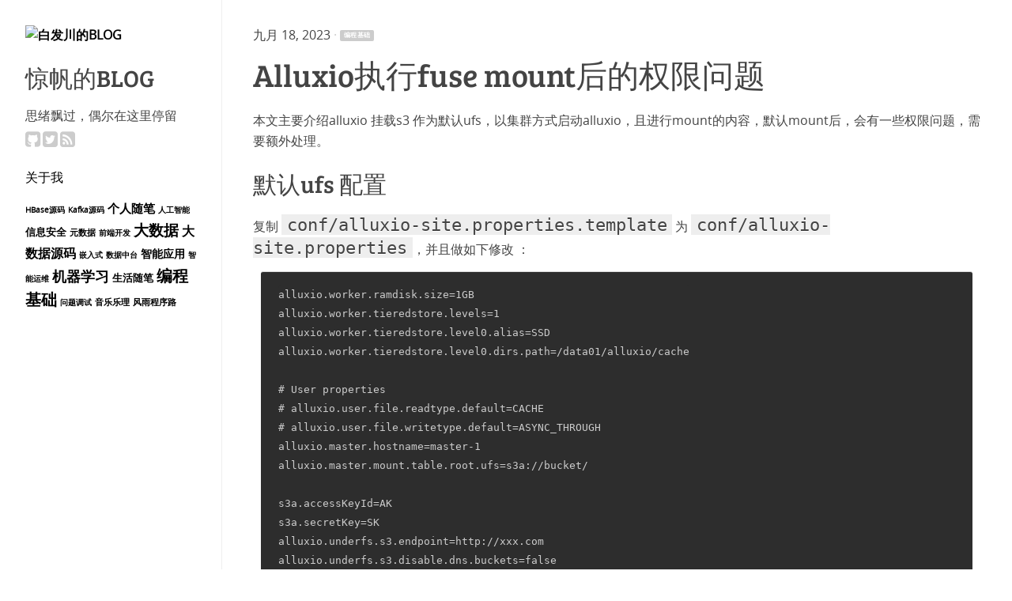

--- FILE ---
content_type: text/html
request_url: https://www.baifachuan.com/posts/5afa106d.html
body_size: 5426
content:
<!doctype html>
<html lang="en">
    <head>
		
        <meta http-equiv="Content-Type" content="text/html" charset="UTF-8">
        <meta http-equiv="X-UA-Compatible" content="IE=edge,chrome=1">

	
		<meta name="description" content="alluxio挂载目录后没有权限读写">
	


        <link rel="shortcut icon" href="/asset/favicon.ico"/>
        <link rel="canonical" href="www.baifachuan.com">
        <link rel="alternate" type="application/rss+xml" title="惊帆的BLOG" href="/atom.xml">
        <title>Alluxio执行fuse mount后的权限问题 | 白发川的BLOG</title>



	 
		<meta name="keywords" content="alluxio权限,aluxio挂载"> 
	




        <link href="/font-awesome.min.css" rel="stylesheet">
        <link rel="stylesheet" type="text/css" href="/styles/crisp.css">
        <meta name="HandheldFriendly" content="True" />
        <meta name="MobileOptimized" content="320" />
        <meta name="viewport" content="width=device-width, initial-scale=1.0" />
        <!-- HTML5 shim and Respond.js IE8 support of HTML5 elements and media queries -->
        <!--[if lt IE 9]>
        <script src="https://oss.maxcdn.com/libs/html5shiv/3.7.0/html5shiv.js"></script>
        <script src="https://oss.maxcdn.com/libs/respond.js/1.4.2/respond.min.js"></script>
        <![endif]-->


<script>
var _hmt = _hmt || [];
(function() {
  var hm = document.createElement("script");
  hm.src = "https://hm.baidu.com/hm.js?45b26b74e1770d551983d1b378ed24ad";
  var s = document.getElementsByTagName("script")[0]; 
  s.parentNode.insertBefore(hm, s);
})();
</script>


<script>
(function(){
    var bp = document.createElement('script');
    var curProtocol = window.location.protocol.split(':')[0];
    if (curProtocol === 'https') {
        bp.src = 'https://zz.bdstatic.com/linksubmit/push.js';
    }
    else {
        bp.src = 'http://push.zhanzhang.baidu.com/push.js';
    }
    var s = document.getElementsByTagName("script")[0];
    s.parentNode.insertBefore(bp, s);
})();
</script>


<script src="//cdn.bootcss.com/jquery/3.2.1/jquery.min.js"></script>
<script type="text/javascript" src="/js/local_search.js"></script>


  <script data-ad-client="ca-pub-4371237675806632" async src="https://pagead2.googlesyndication.com/pagead/js/adsbygoogle.js"></script> 

  <!--
    <script async src="https://pagead2.googlesyndication.com/pagead/js/adsbygoogle.js?client=ca-pub-4371237675806632" crossorigin="anonymous"></script>
-->


    <meta name="generator" content="Hexo 4.2.0"></head>
    
		<body class="post-template">
	

        <header id="header">
            <a id="logo" href="/"><img src="/asset/favicon.ico" alt="白发川的BLOG" /></a>
            <h1><a href="/">惊帆的BLOG</a></h1>
            <p>思绪飘过，偶尔在这里停留</p>
            <div id="follow-icons">
          <a href="http://github.com/baifachuan" target="_blank" rel="noopener"><i class="fa fa-github-square fa-2x"></i></a>
          <a href="http://twitter.com/Leonida37261282" target="_blank" rel="noopener"><i class="fa fa-twitter-square fa-2x"></i></a>
          <a href="/atom.xml"><i class="fa fa-rss-square fa-2x"></i></a>
  </div>
<h6><a href="/about">关于我</a></h6> 

            
              <aside id="sidebar">
  
    
  <div class="widget-wrap">
    <!-- <h6 class="widget-title"> <a href="/">标签云 </a> </h6> -->
    <div class="widget tagcloud">
      <a href="/tags/HBase%E6%BA%90%E7%A0%81/" style="font-size: 10px;">HBase源码</a> <a href="/tags/Kafka%E6%BA%90%E7%A0%81/" style="font-size: 10px;">Kafka源码</a> <a href="/tags/%E4%B8%AA%E4%BA%BA%E9%9A%8F%E7%AC%94/" style="font-size: 15px;">个人随笔</a> <a href="/tags/%E4%BA%BA%E5%B7%A5%E6%99%BA%E8%83%BD/" style="font-size: 10px;">人工智能</a> <a href="/tags/%E4%BF%A1%E6%81%AF%E5%AE%89%E5%85%A8/" style="font-size: 12.5px;">信息安全</a> <a href="/tags/%E5%85%83%E6%95%B0%E6%8D%AE/" style="font-size: 11.25px;">元数据</a> <a href="/tags/%E5%89%8D%E7%AB%AF%E5%BC%80%E5%8F%91/" style="font-size: 10px;">前端开发</a> <a href="/tags/%E5%A4%A7%E6%95%B0%E6%8D%AE/" style="font-size: 18.75px;">大数据</a> <a href="/tags/%E5%A4%A7%E6%95%B0%E6%8D%AE%E6%BA%90%E7%A0%81/" style="font-size: 16.25px;">大数据源码</a> <a href="/tags/%E5%B5%8C%E5%85%A5%E5%BC%8F/" style="font-size: 10px;">嵌入式</a> <a href="/tags/%E6%95%B0%E6%8D%AE%E4%B8%AD%E5%8F%B0/" style="font-size: 10px;">数据中台</a> <a href="/tags/%E6%99%BA%E8%83%BD%E5%BA%94%E7%94%A8/" style="font-size: 13.75px;">智能应用</a> <a href="/tags/%E6%99%BA%E8%83%BD%E8%BF%90%E7%BB%B4/" style="font-size: 10px;">智能运维</a> <a href="/tags/%E6%9C%BA%E5%99%A8%E5%AD%A6%E4%B9%A0/" style="font-size: 17.5px;">机器学习</a> <a href="/tags/%E7%94%9F%E6%B4%BB%E9%9A%8F%E7%AC%94/" style="font-size: 12.5px;">生活随笔</a> <a href="/tags/%E7%BC%96%E7%A8%8B%E5%9F%BA%E7%A1%80/" style="font-size: 20px;">编程基础</a> <a href="/tags/%E9%97%AE%E9%A2%98%E8%B0%83%E8%AF%95/" style="font-size: 10px;">问题调试</a> <a href="/tags/%E9%9F%B3%E4%B9%90%E4%B9%90%E7%90%86/" style="font-size: 11.25px;">音乐乐理</a> <a href="/tags/%E9%A3%8E%E9%9B%A8%E7%A8%8B%E5%BA%8F%E8%B7%AF/" style="font-size: 11.25px;">风雨程序路</a>
    </div>
  </div>


  
</aside>
            
        </header>

<!--
<form class="site-search-form">
   站内搜索： <input type="text" id="local-search-input" class="st-search-input" onclick="getSearchFile()" style="width:40%;"/>
</form>
<div id="local-search-result" class="local-search-result-cls"></div>
<br>
-->

        <main id="content">
        

<article class="post">
  九月 18, 2023
  
    <span class="taglist">  &middot; 
    
    
      <a href='/tags/编程基础/'>编程基础</a> 
    
    </span>
  

  <h1 class="post-title">
    Alluxio执行fuse mount后的权限问题
    
  </h1>

  <section class="post-content article-entry">
    <p>本文主要介绍alluxio 挂载s3 作为默认ufs，以集群方式启动alluxio，且进行mount的内容，默认mount后，会有一些权限问题，需要额外处理。</p>
<h2 id="默认ufs-配置"><a href="#默认ufs-配置" class="headerlink" title="默认ufs 配置"></a>默认ufs 配置</h2><p>复制 <code>conf/alluxio-site.properties.template</code> 为 <code>conf/alluxio-site.properties</code>，并且做如下修改 ：</p>
<figure class="highlight plain"><table><tr><td class="code"><pre><span class="line">alluxio.worker.ramdisk.size&#x3D;1GB</span><br><span class="line">alluxio.worker.tieredstore.levels&#x3D;1</span><br><span class="line">alluxio.worker.tieredstore.level0.alias&#x3D;SSD</span><br><span class="line">alluxio.worker.tieredstore.level0.dirs.path&#x3D;&#x2F;data01&#x2F;alluxio&#x2F;cache</span><br><span class="line"></span><br><span class="line"># User properties</span><br><span class="line"># alluxio.user.file.readtype.default&#x3D;CACHE</span><br><span class="line"># alluxio.user.file.writetype.default&#x3D;ASYNC_THROUGH</span><br><span class="line">alluxio.master.hostname&#x3D;master-1</span><br><span class="line">alluxio.master.mount.table.root.ufs&#x3D;s3a:&#x2F;&#x2F;bucket&#x2F;</span><br><span class="line"></span><br><span class="line">s3a.accessKeyId&#x3D;AK</span><br><span class="line">s3a.secretKey&#x3D;SK</span><br><span class="line">alluxio.underfs.s3.endpoint&#x3D;http:&#x2F;&#x2F;xxx.com</span><br><span class="line">alluxio.underfs.s3.disable.dns.buckets&#x3D;false</span><br><span class="line"></span><br><span class="line">## 按需修改，如果有hadoop的话，会和hadoop的端口冲突</span><br><span class="line">alluxio.job.worker.web.port&#x3D;30004</span><br><span class="line">alluxio.job.worker.data.port&#x3D;30005</span><br><span class="line">alluxio.job.worker.rpc.port&#x3D;30006</span><br></pre></td></tr></table></figure>

<p>修改<code>conf/workers</code>将其他非master节点配置进去。</p>
<h2 id="配置集群"><a href="#配置集群" class="headerlink" title="配置集群"></a>配置集群</h2><p>参考官方文档：<a href="https://docs.alluxio.io/os/user/stable/cn/deploy/Running-Alluxio-on-a-Cluster.html" target="_blank" rel="noopener">https://docs.alluxio.io/os/user/stable/cn/deploy/Running-Alluxio-on-a-Cluster.html</a></p>
<h2 id="Alluxio-mount"><a href="#Alluxio-mount" class="headerlink" title="Alluxio mount"></a>Alluxio mount</h2><p>alluxio有两种mount方式，分别为alluxio fs  mount 和 os mount，alluxio fs mount是把一个ufs path mount到alluxio里面，作为alluxio文件系统的一个目录。<br>而os mount则是把alluxio path mount到物理操作系统上，成为服务操作系统的一个目录。</p>
<p>alluxio fs mount的语法如下：</p>
<figure class="highlight plain"><table><tr><td class="code"><pre><span class="line">.&#x2F;bin&#x2F;alluxio fs mount \</span><br><span class="line">--option s3a.accessKeyId&#x3D;&lt;AWS_ACCESS_KEY_ID&gt; \</span><br><span class="line">--option s3a.secretKey&#x3D;&lt;AWS_SECRET_KEY_ID&gt; \</span><br><span class="line">&#x2F;mnt&#x2F;s3 s3:&#x2F;&#x2F;&lt;S3_BUCKET&gt;&#x2F;&lt;S3_DIRECTORY&gt;</span><br></pre></td></tr></table></figure>

<p>比如一个例子：</p>
<figure class="highlight plain"><table><tr><td class="code"><pre><span class="line">alluxio fs mount \</span><br><span class="line">--option s3a.accessKeyId&#x3D;admin \</span><br><span class="line">--option s3a.secretKey&#x3D;baifachuan \</span><br><span class="line">--option s3a.endpoint&#x3D;http:&#x2F;&#x2F;127.0.0.1:9000 \</span><br><span class="line">&#x2F;s3mn2 s3a:&#x2F;&#x2F;fcbai&#x2F;fcbai</span><br></pre></td></tr></table></figure>

<p>这个命令可以把对应的bucket的path mount到alluxio的/s3mn2下，可实现统一套alluxio的fs背后支持多个异构文件系统。</p>
<p>另一种是可以把alluxio的path，mount成一个本地的操作系统的path，也就是：</p>
<figure class="highlight plain"><table><tr><td class="code"><pre><span class="line">.&#x2F;bin&#x2F;alluxio-fuse mount  &#x2F;tmp&#x2F;m2  alluxio:&#x2F;&#x2F;&#x2F;</span><br></pre></td></tr></table></figure>

<p>这个命令可以把alluxio的root目录mount到操作系统的<code>/tmp/m2</code>下，需要操作系统存在fuse的能力，关于操作系统的依赖，可以参考 <a href="https://baifachuan.com/posts/6eacaab6.html" target="_blank" rel="noopener">hdfs挂载到本地</a>。</p>
<p>但是通过这样的默认挂载，会有一个问题，就是只允许执行mount命令的用户对目录可见，可读，可写，其他用户都没有权限，不但没有权限，连看见mount挂载点的权限都没有，ls的时候会显示这样：</p>
<figure class="highlight plain"><table><tr><td class="code"><pre><span class="line">d?????????  ? ?          ?                  ?            ? m2</span><br></pre></td></tr></table></figure>

<p>如果要让其他用户也能看到，需要做额外设置，先看看官方文档：</p>
<p>By default, Alluxio-FUSE mount point can only be accessed by the user<br>mounting the Alluxio namespace to the local filesystem.</p>
<p>For Linux, add the following line to file <code>/etc/fuse.conf</code> to allow other users<br>or allow root to access the mounted directory:</p>
<figure class="highlight plain"><table><tr><td class="code"><pre><span class="line">user_allow_other</span><br></pre></td></tr></table></figure>

<p>Only after this step that non-root users have the permission to specify the <code>allow_other</code> or <code>allow_root</code> mount options.</p>
<p>For MacOS, follow the <a href="https://github.com/osxfuse/osxfuse/wiki/Mount-options" target="_blank" rel="noopener">osxfuse allow_other instructions</a><br>to allow other users to use the <code>allow_other</code> and <code>allow_root</code> mount options.</p>
<p>After setting up, pass the <code>allow_other</code> or <code>allow_root</code> mount options when mounting Alluxio-FUSE:</p>
<figure class="highlight console"><table><tr><td class="code"><pre><span class="line"><span class="meta">#</span><span class="bash"> All users (including root) can access the files.</span></span><br><span class="line"><span class="meta">$</span><span class="bash"> integration/fuse/bin/alluxio-fuse mount -o allow_other mount_point [alluxio_path]</span></span><br><span class="line"><span class="meta">#</span><span class="bash"> The user mounting the filesystem and root can access the files.</span></span><br><span class="line"><span class="meta">$</span><span class="bash"> integration/fuse/bin/alluxio-fuse mount -o allow_root mount_point [alluxio_path]</span></span><br></pre></td></tr></table></figure>
<p>Note that only one of the <code>allow_other</code> or <code>allow_root</code> could be set.</p>
<p>总结下里，就是两点，首先需要修改/etc/fuse.conf文件添加user_allow_other，这样非root用户在mount的时候，才可以设置allow_other。</p>
<p>其次对于挂载的用户，通过-o参数设置allow_other，这样挂载后的目录，就能对其他用户可写可读。</p>
<p>也就是：</p>
<figure class="highlight plain"><table><tr><td class="code"><pre><span class="line">.&#x2F;bin&#x2F;alluxio-fuse mount -o allow_other  &#x2F;tmp&#x2F;m2  alluxio:&#x2F;&#x2F;&#x2F;</span><br></pre></td></tr></table></figure>

<p>对于2.9.3的alluxio，-o 必须在mount 后，因为这是mount的参数。</p>




<hr>
扫码手机观看或分享：
<img src="http://api.qrserver.com/v1/create-qr-code/?data=http://www.baifachuan.com/posts/5afa106d.html" height="128" width="128"/>


  </section>
  <footer class="post-footer">
    <!--
    <section class="author">
      <h4>惊帆的BLOG</h4>
      <p></p>
    </section>
    -->
  </footer>
</article>

<nav class="pagination" role="pagination">
    
    <a class="newer-posts" href="/posts/d7a2b517.html">
        ← prev <!--Java创建文件或者目录后修改权限对其他用户可读可写-->
    </a>
    
    <span class="page-number">•</span>
    
    <a class="older-posts" href="/posts/fa71190c.html">
        <!--Hive中的closeAllForUGI逻辑--> next →
    </a>
    
</nav>


<!--
<div id="gitment-ctn"></div>

<link rel="stylesheet" href="https://imsun.github.io/gitment/style/default.css">
<script src="https://www.baifachuan.com/gitment.browser.js"></script>


<script>
var gitment = new Gitment.construct({
  id: "http://www.baifachuan.com/posts/5afa106d.html",
  owner: 'baifachuan',
  repo: 'fcbai-blog',
  oauth: {
    client_id: '6edbb4a4ff0ba6d42451',
    client_secret: 'c6c663205eac2c2c86be47e9211c6107ed218cf1',
  },
})
gitment.render('gitment-ctn')
</script>
-->

<div id="comments"></div>

<link rel="stylesheet" href="https://imsun.github.io/gitment/style/default.css">
<script src="https://www.baifachuan.com/gitment.browser.js"></script>

<script>
const gitment =  new Gitment({
  id: 'http://www.baifachuan.com/posts/5afa106d.html', // optional
  owner: 'baifachuan',
  repo: 'fcbai-blog',
  oauth: {
    client_id: '6edbb4a4ff0ba6d42451',
    client_secret: 'c6c663205eac2c2c86be47e9211c6107ed218cf1',
  },
  // ...
  // For more available options, check out the documentation below
})

gitment.render('comments')
</script>




        </main>
        <footer id="footer">
            <section id="footer-message">&copy; 2012- 2025 惊帆的BLOG. 蜀ICP备20006874号-1  </section>
        </footer>
    </body>
</html>




--- FILE ---
content_type: text/html; charset=utf-8
request_url: https://www.google.com/recaptcha/api2/aframe
body_size: 268
content:
<!DOCTYPE HTML><html><head><meta http-equiv="content-type" content="text/html; charset=UTF-8"></head><body><script nonce="xcH7m4DZ2LNmh2VxGHxsEQ">/** Anti-fraud and anti-abuse applications only. See google.com/recaptcha */ try{var clients={'sodar':'https://pagead2.googlesyndication.com/pagead/sodar?'};window.addEventListener("message",function(a){try{if(a.source===window.parent){var b=JSON.parse(a.data);var c=clients[b['id']];if(c){var d=document.createElement('img');d.src=c+b['params']+'&rc='+(localStorage.getItem("rc::a")?sessionStorage.getItem("rc::b"):"");window.document.body.appendChild(d);sessionStorage.setItem("rc::e",parseInt(sessionStorage.getItem("rc::e")||0)+1);localStorage.setItem("rc::h",'1769759977490');}}}catch(b){}});window.parent.postMessage("_grecaptcha_ready", "*");}catch(b){}</script></body></html>

--- FILE ---
content_type: text/css
request_url: https://www.baifachuan.com/styles/crisp.css
body_size: 2532
content:
* {
	padding: 0;
	margin: 0;
} 
/* Basic Typography */
@font-face {
    font-family: 'Open Sans';
    src: url('../fonts/opensans-regular-webfont.eot');
    src: url('../fonts/opensans-regular-webfont.eot?#iefix') format('embedded-opentype'),
         url('../fonts/opensans-regular-webfont.woff') format('woff'),
         url('../fonts/opensans-regular-webfont.ttf') format('truetype'),
         url('../fonts/opensans-regular-webfont.svg#OpenSansRegular') format('svg');
    font-weight: normal;
    font-style: normal;

}
@font-face {
  	font-family: 'Bree Serif';
  	src: local('Bree Serif'), 
  		 local('BreeSerif-Regular'),
  		 url('../fonts/BreeSerif-Regular.ttf') format('truetype'),
  		 url('../fonts/BreeSerif-Regular.woff2') format('woff2');
}

html, body {
	font-size: 1em;
	line-height: 1.65em;
	font-family: "Open Sans",Arial,"Hiragino Sans GB","Microsoft YaHei","微软雅黑","STHeiti","WenQuanYi Micro Hei",SimSun,sans-serif;
	font-weight: 300;
	color:#444;
}

html {
	height: 100%;
}
body {
	padding: 2em 2.5em 1em 20em;
}

/* Blocks */
header {
	border-right: 1px #eee solid;
	padding: 2em;
	position:fixed;
	top: 0;
	left: 0;
	height:100%;
	width:13.5em;
}
#content {
	display: block;
	width: 100%;
}
footer {
	padding: 1em 0em 2.5em 0em;
	font-size:0.8em;
	line-height: 1.5em;
	color: #888;
}
article {
	border-bottom: 0.1em #eee solid;
	padding-bottom: 1.7em;
}
p, hr, h4, h5, h6 {
	margin-top: 0.9em;
	margin-bottom: 0.9em;
}
/* Headings */
h1, h2, h3, h4, h5, h6 {
	font-family: "Bree Serif", "Open Sans", Arial, "Hiragino Sans GB", "Microsoft YaHei", "微软雅黑", serif;
	font-weight: 400 !important;
}
h1 {
	font-size: 2.5em;
	line-height: 1.1em;
	margin-top: 0.6em;
	margin-bottom: 0.6em;
}
h2 {
	font-size:1.9em;
	line-height: 1.2em;
	margin-top: 0.7em;
	margin-bottom: 0.7em;	
}
h3 {
	font-size:1.4em;
	line-height: 1.3em;
	margin-top: 0.8em;
	margin-bottom: 0.8em;	
}
h4 {
	font-size:1.3em;
}
h5 {
	font-size:1.2em;
}
h6 {
	font-size:1.0em;
}
/* Page Elements */
img, iframe {
	max-width: 100%;
}
a {
	font-weight:700;
	text-decoration:none;
	color: #000000; /* Change Link Color default #5cc265 */
}
a:hover {
	text-decoration:underline;
}
h1 a, h2 a, h3 a, h4 a, h5 a, h6 a {
	font-weight:400 !important;
}
strong {
	font-weight: 700;
}
blockquote {
	border-left: 0.4em solid #eee;
	padding-left: 1.2em;
	font-size: 1.3em;
}
hr{
 	border: 0;
	height: 1px;
	background: #eee;
}
ul, ol {
	margin-left: 3em; 
}
code {
	/*for code highlighting */
	font-size:1.4em;
	background: #eee;
}
pre {
	font-size: 0.8em;
	line-height: 2em;
	background: #eee;
	padding: 1em;
	word-break: break-all;
	word-wrap: break-word;
	white-space: pre;
	white-space: -moz-pre-wrap;
	white-space: pre-wrap;
	white-space: pre\9; 
}
input {
	font-size:1em;
	padding: 0.3em;
}
/* Sidebar */
header h1 {
	font-size:1.9em;
	margin-top:0.8em;
	margin-bottom:0.6em;
}
header h1 a {
	color:#444;
}  
header h1 a:hover {
	text-decoration:none;
}
header #logo img {
	width:9em;
	height:9em;
	border-radius:4.5em;
	-moz-border-radius: 4.5em;
	-webkit-border-radius: 4.5em;
	border: none;
}
#follow-icons {
	font-size: 0.7em;
	margin-top: -0.7em;
	margin-bottom: 1.5em;
}
#follow-icons a {
	color: #ccc;
}	
#follow-icons span {
	vertical-align:top;
	margin-left:-0.15em;
	margin-right:-0.15em;
}
#follow-icons span .fa-stack-1x {
	font-size:1.05em;
	line-height:1.9em;
}
header h6 {
	margin-top:0.5em;
}
/* Posts */
article span.post-stamp {
	color:#888;     
}
h1.post-title {
	margin-top:0.35em;
	margin-bottom: 0.6em;
}
h3.post-title {
	margin-top:0.4em;
	padding-bottom:0.9em;
	border-bottom: 1px solid #eee;
	font-size: 1.2em;
	color: #444;
}
.post-title .feature-star {
	font-size: 0.9em;
}
.separator, .taglist, .feature-star {
	color: #ccc;
}
.taglist a {
	background-color:#ccc;
	color:#fff;
	padding:0.3em 0.6em 0.3em 0.6em;
	vertical-align:10%;  
	font-size:0.5em;
	font-family: "Open Sans", sans-serif;
	font-weight: 700 !important;
	text-transform:uppercase;
	letter-spacing:0.05em;
	border-radius:0.25em;
	-moz-border-radius: 0.25em;
	-webkit-border-radius: 0.25em;
}
#social-bar {
	margin-top:1.5em;
	background-color:#eee;
	padding:0.5em;
}
#comments {
	margin-top: 0.15em;
	padding-bottom: 0.2em;
	border-bottom: 1px solid #eee;
}
/* Footer */
.pagination {
	margin-bottom:1em;
}
footer a {
	font-weight:300;
	color:#888;
	text-decoration: underline;
} 
footer a:hover {
	color:#444;
	text-decoration: none;
}
/* Large Screens */
@media only screen and (min-width: 1281px) {
	html, body {
		font-size: 1.0em;
	} 
}
/* Small Screens */
@media only screen and (max-width: 800px) { 
	body {
		padding:0;
	}
	header {
		border-right: none;
		border-bottom: 1px #eee solid;
		position:relative;
		height:auto;
		width:auto;
		text-align:center;
		padding-bottom:1em;
	}
	#content {
		margin-left: 0;
		padding: 2em 2em 1em 2em;
		width: auto;
	}
	footer {
		padding: 0 2.5em 2em 2.5em;
	}
}
/* Tiny Screens */
@media only screen and (max-width: 320px) { 
	header {
		padding: 1.2em 1.2em 0.6em 1.2em;
	}
	#content {
		padding: 1.2em 1.2em 0.6em 1.2em;
	}
	footer {
		padding: 0 1.5em 1.2em 1.5em;
	}
	ul, ol {
		margin-left: 2em; 
	}
}


.article-entry pre,
.article-entry .highlight {
  background: #2d2d2d;
  margin: 0 10px;
  padding: 15px 20px;
  border-style: solid;
  border-color: #ddd;
  border-width: 1px 0;
  -webkit-border-radius: 3px;
  border-radius: 3px;
  overflow: auto;
  color: #ccc;
  line-height: 24px;
}
.article-entry .highlight .gutter pre,
.article-entry .gist .gist-file .gist-data .line-numbers {
  color: #666;
  font-size: 0.85em;
}
.article-entry pre,
.article-entry code {
  font-family: Consolas, Monaco, Menlo, Consolas, monospace;
}
.article-entry code {
  text-shadow: 0 1px #fff;
  padding: 0 0.3em;
}
.article-entry pre code {
  background: none;
  text-shadow: none;
  padding: 0;
}
.article-entry .highlight pre {
  border: none;
  margin: 0;
  padding: 0;
}
.article-entry .highlight table {
  margin: 0;
  width: auto;
}
.article-entry .highlight td {
  border: none;
  padding: 0;
}
.article-entry .highlight figcaption {
  font-size: 0.85em;
  color: #999;
  line-height: 1em;
  margin-bottom: 1em;
}
.article-entry .highlight figcaption:before,
.article-entry .highlight figcaption:after {
  content: "";
  display: table;
}
.article-entry .highlight figcaption:after {
  clear: both;
}
.article-entry .highlight figcaption a {
  float: right;
}
.article-entry .highlight .gutter pre {
  text-align: right;
  padding-right: 20px;
  display: none;
}
.article-entry .highlight .line {
  height: 24px;
}
.article-entry .gist {
  margin: 0 -20px;
  border-style: solid;
  border-color: #ddd;
  border-width: 1px 0;
  background: #2d2d2d;
  padding: 15px 20px 15px 0;
}
.article-entry .gist .gist-file {
  border: none;
  font-family: "Source Code Pro", Consolas, Monaco, Menlo, Consolas, monospace;
  margin: 0;
}
.article-entry .gist .gist-file .gist-data {
  background: none;
  border: none;
}
.article-entry .gist .gist-file .gist-data .line-numbers {
  background: none;
  border: none;
  padding: 0 20px 0 0;
}
.article-entry .gist .gist-file .gist-data .line-data {
  padding: 0 !important;
}
.article-entry .gist .gist-file .highlight {
  margin: 0;
  padding: 0;
  border: none;
}
.article-entry .gist .gist-file .gist-meta {
  background: #2d2d2d;
  color: #999;
  font: 0.85em "Apple LiGothic Medium", "Microsoft JhengHei";
  text-shadow: 0 0;
  padding: 0;
  margin-top: 1em;
  margin-left: 20px;
}
.article-entry .gist .gist-file .gist-meta a {
  color: #258fb8;
  font-weight: normal;
}
.article-entry .gist .gist-file .gist-meta a:hover {
  text-decoration: underline;
}
pre .comment,
pre .title {
  color: #999;
}
pre .variable,
pre .attribute,
pre .tag,
pre .regexp,
pre .ruby .constant,
pre .xml .tag .title,
pre .xml .pi,
pre .xml .doctype,
pre .html .doctype,
pre .css .id,
pre .css .class,
pre .css .pseudo {
  color: #f2777a;
}
pre .number,
pre .preprocessor,
pre .built_in,
pre .literal,
pre .params,
pre .constant {
  color: #f99157;
}
pre .class,
pre .ruby .class .title,
pre .css .rules .attribute {
  color: #9c9;
}
pre .string,
pre .value,
pre .inheritance,
pre .header,
pre .ruby .symbol,
pre .xml .cdata {
  color: #9c9;
}
pre .css .hexcolor {
  color: #6cc;
}
pre .function,
pre .python .decorator,
pre .python .title,
pre .ruby .function .title,
pre .ruby .title .keyword,
pre .perl .sub,
pre .javascript .title,
pre .coffeescript .title {
  color: #69c;
}
pre .keyword,
pre .javascript .function {
  color: #c9c;
}


--- FILE ---
content_type: application/javascript
request_url: https://www.baifachuan.com/js/local_search.js
body_size: 1998
content:
// A local search script with the help of [hexo-generator-search](https://github.com/PaicHyperionDev/hexo-generator-search)
// Copyright (C) 2017 
// Liam Huang <http://github.com/Liam0205>
// This library is free software; you can redistribute it and/or modify
// it under the terms of the GNU Lesser General Public License as
// published by the Free Software Foundation; either version 2.1 of the
// License, or (at your option) any later version.
// 
// This library is distributed in the hope that it will be useful, but
// WITHOUT ANY WARRANTY; without even the implied warranty of
// MERCHANTABILITY or FITNESS FOR A PARTICULAR PURPOSE.  See the GNU
// Lesser General Public License for more details.
// 
// You should have received a copy of the GNU Lesser General Public
// License along with this library; if not, write to the Free Software
// Foundation, Inc., 51 Franklin Street, Fifth Floor, Boston, MA
// 02110-1301 USA
// 

var searchFunc = function (path, search_id, content_id) {
  // 0x00. environment initialization
  'use strict';
  var BTN = "<i id='local-search-close'>×</i>";
  var $input = document.getElementById(search_id);
  var $resultContent = document.getElementById(content_id);
  $resultContent.innerHTML = BTN + "<ul><span class='local-search-empty'>首次搜索，正在载入索引文件，请稍后……<span></ul>";
  $.ajax({
    // 0x01. load xml file
    url: path,
    dataType: "xml",
    success: function (xmlResponse) {
      // 0x02. parse xml file
      var datas = $("entry", xmlResponse).map(function () {
        return {
          title: $("title", this).text(),
          content: $("content", this).text(),
          url: $("url", this).text()
        };
      }).get();
      $resultContent.innerHTML = "";

      $input.addEventListener('input', function () {
        // 0x03. parse query to keywords list
        var str = '<ul class=\"search-result-list\">';
        var keywords = this.value.trim().toLowerCase().split(/[\s\-]+/);
        $resultContent.innerHTML = "";
        if (this.value.trim().length <= 0) {
          return;
        }
        // 0x04. perform local searching
        datas.forEach(function (data) {
          var isMatch = true;
          var content_index = [];
          if (!data.title || data.title.trim() === '') {
            data.title = "Untitled";
          }
          var orig_data_title = data.title.trim();
          var data_title = orig_data_title.toLowerCase();
          var orig_data_content = data.content.trim().replace(/<[^>]+>/g, "");
          var data_content = orig_data_content.toLowerCase();
          var data_url = data.url;
          var index_title = -1;
          var index_content = -1;
          var first_occur = -1;
          // only match artiles with not empty contents
          if (data_content !== '') {
            keywords.forEach(function (keyword, i) {
              index_title = data_title.indexOf(keyword);
              index_content = data_content.indexOf(keyword);

              if (index_title < 0 && index_content < 0) {
                isMatch = false;
              } else {
                if (index_content < 0) {
                  index_content = 0;
                }
                if (i == 0) {
                  first_occur = index_content;
                }
                // content_index.push({index_content:index_content, keyword_len:keyword_len});
              }
            });
          } else {
            isMatch = false;
          }
          // 0x05. show search results
          if (isMatch) {
            str += "<li><a href='" + data_url + "' class='search-result-title' target='_blank'>" + orig_data_title + "</a>";
            var content = orig_data_content;
            if (first_occur >= 0) {
              // cut out 100 characters
              var start = first_occur - 20;
              var end = first_occur + 80;

              if (start < 0) {
                start = 0;
              }

              if (start == 0) {
                end = 100;
              }

              if (end > content.length) {
                end = content.length;
              }

              var match_content = content.substr(start, end);

              // highlight all keywords
              keywords.forEach(function (keyword) {
                var regS = new RegExp(keyword, "gi");
                match_content = match_content.replace(regS, "<em class=\"search-keyword\">" + keyword + "</em>");
              });

              str += "<p class=\"search-result\">" + match_content + "...</p>"
            }
            str += "</li>";
          }
        });
        str += "</ul>";
        if (str.indexOf('<li>') === -1) {
          return $resultContent.innerHTML = BTN + "<ul><span class='local-search-empty'>没有找到内容，请尝试更换检索词。<span></ul>";
        }
        $resultContent.innerHTML = BTN + str;
      });
    }
  });
  $(document).on('click', '#local-search-close', function() {
    $('#local-search-input').val('');
    $('#local-search-result').html('');
  });
}

var getSearchFile = function(){
    var path = "/search.xml";
    searchFunc(path, 'local-search-input', 'local-search-result');
}
